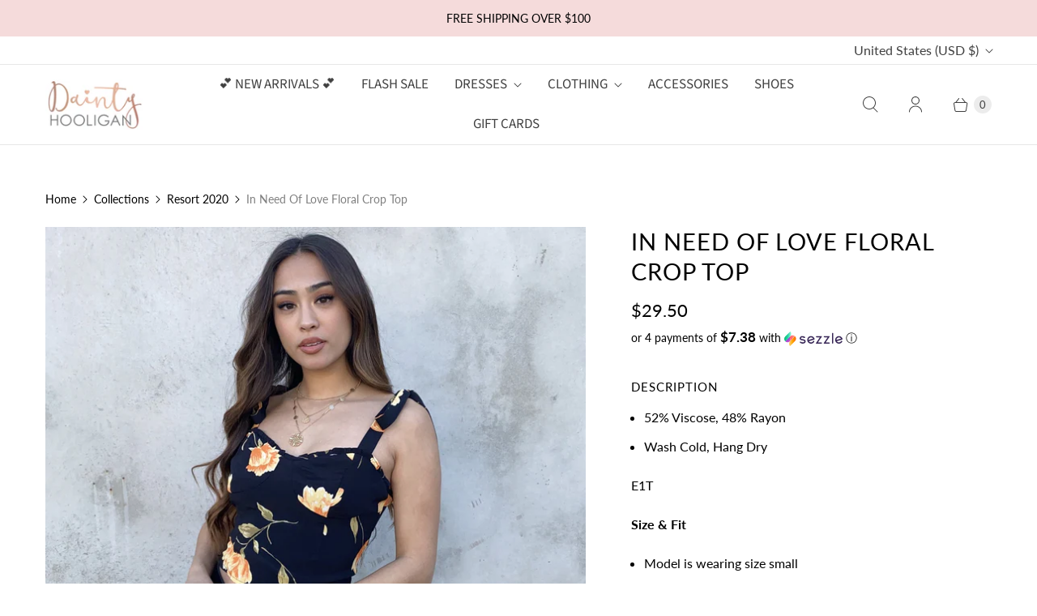

--- FILE ---
content_type: text/javascript; charset=utf-8
request_url: https://www.daintyhooligan.com/products/in-need-of-love-floral-crop-top.js
body_size: 703
content:
{"id":4395581276221,"title":"In Need Of Love Floral Crop Top","handle":"in-need-of-love-floral-crop-top","description":"\u003ch4\u003eDescription\u003c\/h4\u003e\n\u003cul\u003e\n\u003cli\u003e52% Viscose, 48% Rayon\u003c\/li\u003e\n\u003cli\u003eWash Cold, Hang Dry\u003c\/li\u003e\n\u003c\/ul\u003e\n\u003cp\u003eE1T\u003c\/p\u003e\n\u003cp\u003e\u003cstrong\u003eSize \u0026amp; Fit\u003c\/strong\u003e\u003c\/p\u003e\n\u003cul\u003e\n\u003cli\u003eModel is wearing size small\u003c\/li\u003e\n\u003cli\u003eMeasurements taken from size small\u003c\/li\u003e\n\u003cli\u003eLength: 15\"\u003c\/li\u003e\n\u003cli\u003eClick here for our\u003cspan\u003e \u003c\/span\u003e\u003ca href=\"https:\/\/www.daintyhooligan.com\/pages\/size-chart\" target=\"_blank\" rel=\"noopener noreferrer\"\u003esize chart\u003c\/a\u003e\n\u003c\/li\u003e\n\u003c\/ul\u003e\n\u003ch4\u003eModel Info\u003c\/h4\u003e\n\u003cul\u003e\n\u003cli\u003eHeight: 5'4\"\u003c\/li\u003e\n\u003cli\u003eBust: 34\"\u003c\/li\u003e\n\u003cli\u003eWaist: 25\"\u003c\/li\u003e\n\u003cli\u003eHips: 32\"\u003c\/li\u003e\n\u003c\/ul\u003e","published_at":"2020-02-14T13:58:34-08:00","created_at":"2020-02-14T13:54:08-08:00","vendor":"Audrey","type":"Tops","tags":["cf-size-large","cf-size-medium","INV. #12918 - 2\/11\/20"],"price":2950,"price_min":2950,"price_max":2950,"available":false,"price_varies":false,"compare_at_price":null,"compare_at_price_min":0,"compare_at_price_max":0,"compare_at_price_varies":false,"variants":[{"id":31550411014205,"title":"Small","option1":"Small","option2":null,"option3":null,"sku":"E1T - YT751H - BLACK FLORAL","requires_shipping":true,"taxable":true,"featured_image":null,"available":false,"name":"In Need Of Love Floral Crop Top - Small","public_title":"Small","options":["Small"],"price":2950,"weight":0,"compare_at_price":null,"inventory_quantity":0,"inventory_management":"shopify","inventory_policy":"deny","barcode":"11014205","requires_selling_plan":false,"selling_plan_allocations":[]},{"id":31550411046973,"title":"Medium","option1":"Medium","option2":null,"option3":null,"sku":"E1T - YT751H - BLACK FLORAL","requires_shipping":true,"taxable":true,"featured_image":null,"available":false,"name":"In Need Of Love Floral Crop Top - Medium","public_title":"Medium","options":["Medium"],"price":2950,"weight":0,"compare_at_price":null,"inventory_quantity":0,"inventory_management":"shopify","inventory_policy":"deny","barcode":"11046973","requires_selling_plan":false,"selling_plan_allocations":[]},{"id":31550411079741,"title":"Large","option1":"Large","option2":null,"option3":null,"sku":"E1T - YT751H - BLACK FLORAL","requires_shipping":true,"taxable":true,"featured_image":null,"available":false,"name":"In Need Of Love Floral Crop Top - Large","public_title":"Large","options":["Large"],"price":2950,"weight":0,"compare_at_price":null,"inventory_quantity":0,"inventory_management":"shopify","inventory_policy":"deny","barcode":"11079741","requires_selling_plan":false,"selling_plan_allocations":[]}],"images":["\/\/cdn.shopify.com\/s\/files\/1\/0242\/3567\/products\/YT751CIMG_7069-757782.jpg?v=1599617760","\/\/cdn.shopify.com\/s\/files\/1\/0242\/3567\/products\/YT751CIMG_7170-835737.jpg?v=1599617761","\/\/cdn.shopify.com\/s\/files\/1\/0242\/3567\/products\/YT751CIMG_7108-120754.jpg?v=1599617761"],"featured_image":"\/\/cdn.shopify.com\/s\/files\/1\/0242\/3567\/products\/YT751CIMG_7069-757782.jpg?v=1599617760","options":[{"name":"Size","position":1,"values":["Small","Medium","Large"]}],"url":"\/products\/in-need-of-love-floral-crop-top","media":[{"alt":"In Need Of Love Floral Crop Top - Dainty Hooligan","id":6184394424381,"position":1,"preview_image":{"aspect_ratio":1.0,"height":2427,"width":2427,"src":"https:\/\/cdn.shopify.com\/s\/files\/1\/0242\/3567\/products\/YT751CIMG_7069-757782.jpg?v=1599617760"},"aspect_ratio":1.0,"height":2427,"media_type":"image","src":"https:\/\/cdn.shopify.com\/s\/files\/1\/0242\/3567\/products\/YT751CIMG_7069-757782.jpg?v=1599617760","width":2427},{"alt":"In Need Of Love Floral Crop Top - Dainty Hooligan","id":6184394489917,"position":2,"preview_image":{"aspect_ratio":1.0,"height":2638,"width":2638,"src":"https:\/\/cdn.shopify.com\/s\/files\/1\/0242\/3567\/products\/YT751CIMG_7170-835737.jpg?v=1599617761"},"aspect_ratio":1.0,"height":2638,"media_type":"image","src":"https:\/\/cdn.shopify.com\/s\/files\/1\/0242\/3567\/products\/YT751CIMG_7170-835737.jpg?v=1599617761","width":2638},{"alt":"In Need Of Love Floral Crop Top - Dainty Hooligan","id":6184394555453,"position":3,"preview_image":{"aspect_ratio":1.0,"height":2537,"width":2537,"src":"https:\/\/cdn.shopify.com\/s\/files\/1\/0242\/3567\/products\/YT751CIMG_7108-120754.jpg?v=1599617761"},"aspect_ratio":1.0,"height":2537,"media_type":"image","src":"https:\/\/cdn.shopify.com\/s\/files\/1\/0242\/3567\/products\/YT751CIMG_7108-120754.jpg?v=1599617761","width":2537}],"requires_selling_plan":false,"selling_plan_groups":[]}